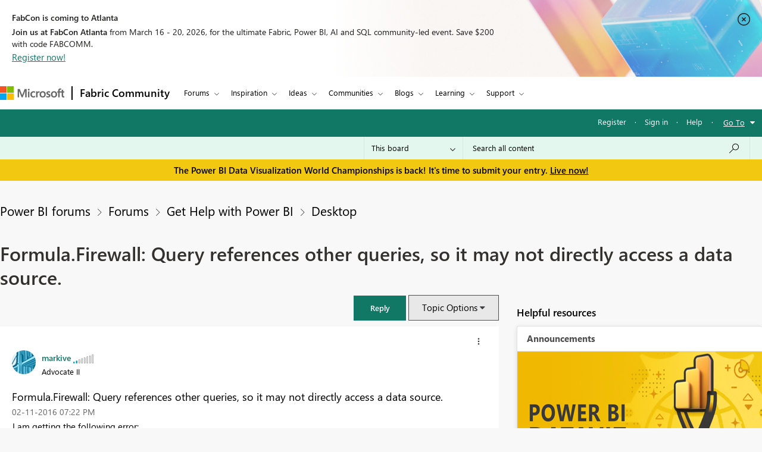

--- FILE ---
content_type: text/javascript;charset=UTF-8
request_url: https://community.fabric.microsoft.com/t5/scripts/DDC951ACB7A77CDB9C873459FD4EEF7D/lia-scripts-head-min.js
body_size: 3833
content:
if("undefined"==typeof LITHIUM)var LITHIUM={};LITHIUM.Loader=function(){var d=[],b=[],a=!1,c=!1;return{onLoad:function(b){"function"===typeof b&&(!0===a?b():d.push(b))},onJsAttached:function(a){"function"===typeof a&&(!0===c?a():b.push(a))},runJsAttached:function(){c=!0;for(var a=0;a<b.length;a++)b[a]()},getOnLoadFunctions:function(){return d},setLoaded:function(){a=!0},isLoaded:function(){return a},isJsAttached:function(){return c}}}();"undefined"===typeof LITHIUM.Components&&(LITHIUM.Components={});LITHIUM.Components.render=function(d,b,a){LITHIUM.Loader.onLoad(function(){var c=LITHIUM.Components.renderUrl(d),h={type:"GET",dataType:"json"};LITHIUM.jQuery.extend(h,a||{});h.hasOwnProperty("url")||LITHIUM.jQuery.extend(h,{url:c});h.data=b;if("object"!==typeof h.data||null===h.data)h.data={};h.data.originalPageName=LITHIUM.Components.ORIGINAL_PAGE_NAME;h.data.originalPageContext=LITHIUM.Components.ORIGINAL_PAGE_CONTEXT;LITHIUM.jQuery.ajax(h)}.bind(this))};
LITHIUM.Components.renderUrl=function(d,b){var a=LITHIUM.Components.RENDER_URL;LITHIUM.jQuery.each({"component-id":d},function(b,d){a=a.replace(new RegExp("#{"+b+"}","g"),d)});"undefined"!==typeof b&&(a+="?"+LITHIUM.jQuery.param(b));return a};
LITHIUM.Components.renderInPlace=function(d,b,a,c){function h(a){var b=document.createElement("div"),d=(new Date).getTime()+Math.floor(1E7*Math.random()+1);b.setAttribute("id",d);a.parentNode.insertBefore(b,a);return d}if(c)var q=c;else!1===LITHIUM.Loader.isLoaded()&&(document.currentScript?q=h(document.currentScript):(c=document.querySelectorAll("script"),1<c.length&&(q=h(c[c.length-1]))));LITHIUM.Loader.onLoad(function(){var c=LITHIUM.jQuery,h=b||{},m=a||{},k=c("#"+q);c.extend(h,{renderedScripts:LITHIUM.RenderedScripts.toString(),
"component-id":d});c.extend(m,{success:function(a){var b=a.content;LITHIUM.AngularSupport.isAngularEnabled()&&(b=LITHIUM.AngularSupport.compile(b));k.replaceWith(b);LITHIUM.AjaxSupport.ScriptsProcessor.handleScriptEvaluation(a);(a=LITHIUM.jQuery(b).attr("id"))&&LITHIUM.jQuery("#"+a).trigger("LITHIUM:ajaxSuccess:renderInPlace",{componentId:d})},error:function(b,c,d){0===b.readyState||0===b.status?k.html(""):k.html('\x3cspan class\x3d"lia-ajax-error-text"\x3e'+a.errorMessage+"\x3c/span\x3e");k.removeClass(LITHIUM.Css.BASE_LAZY_LOAD).removeClass("lia-fa-spin")}});
k&&LITHIUM.Components.render(d,h,m)}.bind(this))};/*
 modernizr v3.3.1
 Build https://modernizr.com/download?-exiforientation-filereader-flash-setclasses-dontmin

 Copyright (c)
  Faruk Ates
  Paul Irish
  Alex Sexton
  Ryan Seddon
  Patrick Kettner
  Stu Cox
  Richard Herrera

 MIT License
 {
      "name": "EXIF Orientation",
      "property": "exiforientation",
      "tags": ["image"],
      "builderAliases": ["exif_orientation"],
      "async": true,
      "authors": ["Paul Sayre"],
      "notes": [{
        "name": "Article by Dave Perrett",
        "href": "http://recursive-design.com/blog/2012/07/28/exif-orientation-handling-is-a-ghetto/"
      },{
        "name": "Article by Calvin Hass",
        "href": "http://www.impulseadventure.com/photo/exif-orientation.html"
      }]
    }
    ! {
      "name": "Flash",
      "property": "flash",
      "tags": ["flash"],
      "polyfills": ["shumway"]
      }
      ! {
      "name": "File API",
      "property": "filereader",
      "caniuse": "fileapi",
      "notes": [{
        "name": "W3C Working Draft",
        "href": "https://www.w3.org/TR/FileAPI/"
      }],
      "tags": ["file"],
      "builderAliases": ["file_api"],
      "knownBugs": ["Will fail in Safari 5 due to its lack of support for the standards defined FileReader object"]
    }
    !*/
LITHIUM.LiModernizr=function(){(function(d,b,a){function c(g){var a=n.className,b=e._config.classPrefix||"";r&&(a=a.baseVal);e._config.enableJSClass&&(a=a.replace(new RegExp("(^|\\s)"+b+"no-js(\\s|$)"),"$1"+b+"js$2"));e._config.enableClasses&&(a+=" "+b+g.join(" "+b),r?n.className.baseVal=a:n.className=a)}function h(){return"function"!==typeof b.createElement?b.createElement(arguments[0]):r?b.createElementNS.call(b,"http://www.w3.org/2000/svg",arguments[0]):b.createElement.apply(b,arguments)}function q(){var a=
b.body;a||(a=h(r?"svg":"body"),a.fake=!0);return a}function p(a,b){if("object"==typeof a)for(var g in a)u(a,g)&&p(g,a[g]);else{a=a.toLowerCase();g=a.split(".");var l=e[g[0]];2==g.length&&(l=l[g[1]]);if("undefined"!=typeof l)return e;b="function"==typeof b?b():b;1==g.length?e[g[0]]=b:(!e[g[0]]||e[g[0]]instanceof Boolean||(e[g[0]]=new Boolean(e[g[0]])),e[g[0]][g[1]]=b);c([(b&&0!=b?"":"no-")+g.join("-")]);e._trigger(a,b)}return e}var t=[],m=[],k={_version:"3.3.1",_config:{classPrefix:"",enableClasses:!0,
enableJSClass:!0,usePrefixes:!0},_q:[],on:function(a,b){var g=this;setTimeout(function(){b(g[a])},0)},addTest:function(a,b,c){m.push({name:a,fn:b,options:c})},addAsyncTest:function(a){m.push({name:null,fn:a})}},e=function(){};e.prototype=k;e=new e;var n=b.documentElement,r="svg"===n.nodeName.toLowerCase(),u;(function(){var a={}.hasOwnProperty;u="undefined"!==typeof a&&"undefined"!==typeof a.call?function(b,g){return a.call(b,g)}:function(a,b){return b in a&&"undefined"===typeof a.constructor.prototype[b]}})();
k._l={};k.on=function(a,b){this._l[a]||(this._l[a]=[]);this._l[a].push(b);e.hasOwnProperty(a)&&setTimeout(function(){e._trigger(a,e[a])},0)};k._trigger=function(a,b){if(this._l[a]){var g=this._l[a];setTimeout(function(){var a;for(a=0;a<g.length;a++){var c=g[a];c(b)}},0);delete this._l[a]}};e._q.push(function(){k.addTest=p});e.addAsyncTest(function(){LITHIUM.Loader.onLoad(function(){var a=b.createElement("img");a.onerror=function(){p("exiforientation",!1,{aliases:["exif-orientation"]});b.body.removeChild(a)};
a.onload=function(){p("exiforientation",2!==a.width,{aliases:["exif-orientation"]});b.body.removeChild(a)};a.src="[data-uri]\x3d\x3d";
b.body&&(a.setAttribute("style","position: absolute; left: -9999;"),b.body.appendChild(a))})});e.addAsyncTest(function(){var a=function(a){n.contains(a)||n.appendChild(a)},c=function(a,b){var c=!!a;c&&(c=new Boolean(c),c.blocked="blocked"===a);p("flash",function(){return c});if(b&&f.contains(b)){for(;b.parentNode!==f;)b=b.parentNode;f.removeChild(b)}};try{var e="ActiveXObject"in d&&"Pan"in new d.ActiveXObject("ShockwaveFlash.ShockwaveFlash")}catch(v){}if(!("plugins"in navigator&&"Shockwave Flash"in
navigator.plugins||e)||r)c(!1);else{var l=h("embed"),f=q(),k;l.type="application/x-shockwave-flash";f.appendChild(l);if("Pan"in l||e){var m=function(){a(f);if(!n.contains(f))return f=b.body||f,l=h("embed"),l.type="application/x-shockwave-flash",f.appendChild(l),setTimeout(m,1E3);n.contains(l)?(k=l.style.cssText,""!==k?c("blocked",l):c(!0,l)):c("blocked");f.fake&&f.parentNode&&f.parentNode.removeChild(f)};setTimeout(m,10)}else a(f),c("blocked",l),f.fake&&f.parentNode&&f.parentNode.removeChild(f)}});
e.addTest("filereader",!!(d.File&&d.FileList&&d.FileReader));(function(){var a,b;for(b in m)if(m.hasOwnProperty(b)){var c=[];var d=m[b];if(d.name&&(c.push(d.name.toLowerCase()),d.options&&d.options.aliases&&d.options.aliases.length))for(a=0;a<d.options.aliases.length;a++)c.push(d.options.aliases[a].toLowerCase());d="function"===typeof d.fn?d.fn():d.fn;for(a=0;a<c.length;a++){var f=c[a];f=f.split(".");1===f.length?e[f[0]]=d:(!e[f[0]]||e[f[0]]instanceof Boolean||(e[f[0]]=new Boolean(e[f[0]])),e[f[0]][f[1]]=
d);t.push((d?"":"no-")+f.join("-"))}}})();c(t);delete k.addTest;delete k.addAsyncTest;for(a=0;a<e._q.length;a++)e._q[a]();LITHIUM.Modernizr=e})(window,document)}();(function(){LITHIUM.Globals=function(){var d={};return{preventGlobals:function(b){for(var a=0;a<b.length;a++){var c=b[a];c in window&&void 0!==window[c]&&(d[c]=window[c],window[c]=void 0)}},restoreGlobals:function(b){for(var a=0;a<b.length;a++){var c=b[a];d.hasOwnProperty(c)&&(window[c]=d[c])}}}}()})();(function(){LITHIUM.EarlyEventCapture=function(d,b,a){if(void 0===LITHIUM.jQuery||!0!==LITHIUM.jQuery.isReady||!LITHIUM.Loader.isJsAttached()){var c=d.getAttribute("data-lia-early-event-captured");if(!0===a&&!0!==c||!0===a)d.setAttribute("data-lia-early-event-captured",!0),LITHIUM.Loader.onJsAttached(function(){var a=LITHIUM.jQuery;a(function(){a(d).trigger(b)})});return!1}return!0}})();(function(d){Element.prototype.matches||(Element.prototype.matches=Element.prototype.msMatchesSelector||Element.prototype.webkitMatchesSelector);Element.prototype.closest||(Element.prototype.closest=function(b){var a=this;do{if(a.matches(b))return a;a=a.parentElement||a.parentNode}while(null!==a&&1===a.nodeType);return null})})(LITHIUM.jQuery);